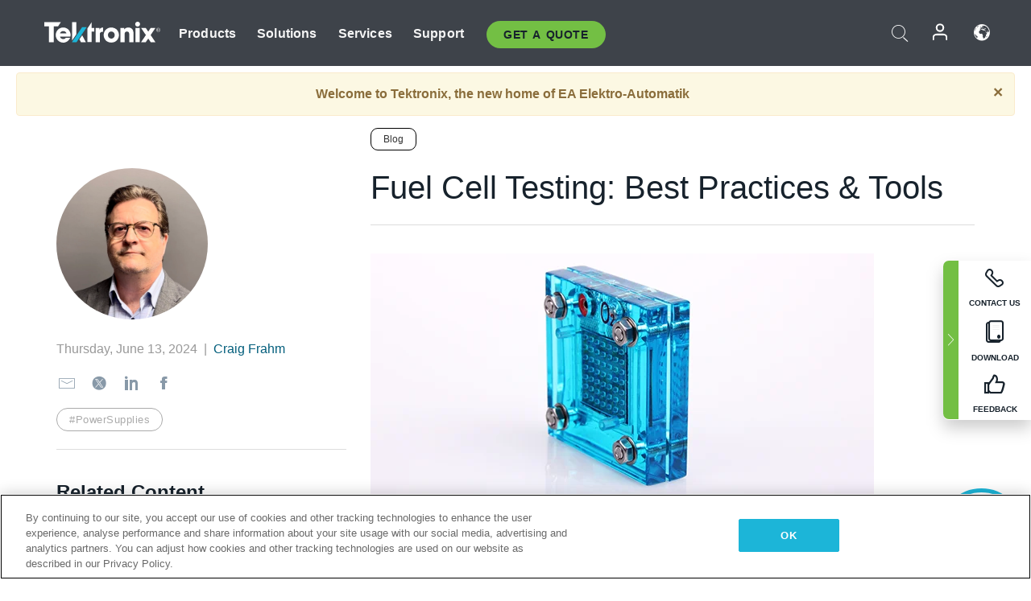

--- FILE ---
content_type: text/html; charset=utf-8
request_url: https://www.tek.com/en/blog/efficiently-and-easily-test-fuel-cells?ea-re=true
body_size: 20433
content:



<!DOCTYPE html>
<html lang="en">
<head itemscope itemtype="http://schema.org/WebSite">
    <meta charset="utf-8">
    <meta http-equiv="X-UA-Compatible" content="IE=edge">
    <meta name="viewport" content="width=device-width" />
    <meta http-equiv="content-language" content="en">

        <!--Critical CSS Styles-->
        
        <!--CSS Styles-->
        <link rel="stylesheet" id="tek-main-css" href="/patternlab/css/tek.css?v-2025.12.23.1" as="style" data-version="2025.12.23.1">
        <noscript id="tek-main-css-noscript"><link rel="stylesheet" href="/patternlab/css/tek.css?v-2025.12.23.1"></noscript>


    <style type="text/css" data-source="global">
        @media screen and (max-width: 575px){
.blog-tabs.full img{
width: 50%;
    margin: 0 auto;
display: block;
}
.header-image__none
{
margin-bottom: 0;
}
.blog-tabs
{
padding-top: 0;
}
}
    </style>
    <style type="text/css" data-source="localized">
            
    </style>

    <style>
.bundle-card{
overflow: visible;
}
.oem-hide{display:none !important;}
.bundle-card .bundle-price {
font-size:1.425rem!important;
}
@media screen and (min-width: 992px) and (max-width: 1279px){
.bundle-card .bundle-price {
font-size:1.1rem!important;
}
}
.new-nav-item::before {
    color: #73bf44;
    display: initial;
}
:lang(en) .new-nav-item::before, :lang(en) header.header--redesign .nav--main ul li ul li a.category[href="https://my.tek.com/tektalk/"]:before
{
  content: "NEW! ";
   color: #73bf44;
    display: initial;
}
:lang(ja) .new-nav-item::before {
    content: "新着 ";
}
:lang(zh-CN) .new-nav-item::before {
    content: "新的 ";
}
:lang(de-DE) .new-nav-item::before {
    content: "Neu ";
}
:lang(fr-FR) .new-nav-item::before {
    content: "Nouveau "
}
:lang(zh-TW) .new-nav-item::before {
    content: "新的 ";
}
@media screen and (min-width: 992px) {
:lang(fr-FR) .new-nav-item::before {left: -45px;}
  .new-nav-item::before {
    position: absolute;
    left: -20px;
  }
}
.tek-accordion-content {display:none;}
div#drift-frame-controller{z-index:214748364!important;}
@media only screen and (max-width:425px){#onetrust-banner-sdk.otFlat{max-height:25%!important}#onetrust-banner-sdk #onetrust-policy{margin-left:0;margin-top:10px!important}#onetrust-banner-sdk .ot-sdk-columns{width:48%!important;float:left;box-sizing:border-box;padding:0;display:initial;margin-right:2%}#onetrust-consent-sdk #onetrust-button-group button:first-child{margin-top:40px!important}#onetrust-banner-sdk #onetrust-close-btn-container{top:0!important}#onetrust-banner-sdk #onetrust-banner-sdk.ot-close-btn-link,#onetrust-banner-sdk.ot-close-btn-link{padding-top:0!important}}
@media screen and (max-width: 767px){
footer.footer.footer-redesign .footer-connect .social-media-container a {font-size:2rem;}
}
@media screen and (max-width: 300px){
footer.footer.footer-redesign .footer-connect .social-media-container a {font-size:1rem;}
}
/* Slick */
.slider-wrap .slider.slick-slider .banner {display:none;}
.slider-wrap .slider.slick-slider .banner:first-child {display:block;}
.slider-wrap .slider.slick-slider.slick-initialized .banner {display:block;}
/* Documents */
main.main .main-content img.lazy {
max-height: 285px;
min-height: 285px;
}
main.main .main-content #sidebar-wrapper img.lazy,
main.main .main-content img.lazy.loaded,
main.main .main-content .chap-nav img.lazy {
max-height: inherit;
min-height: inherit;
}
main.main .main-content:after,
main.main .main-content #wrapper:after {
    clear: both;
    content: "";
    display: table;
}
@media screen and (min-width: 577px){
  main.main .doc__img {margin: 20px 15px 0px 45px;}
}
/* Slick */
.slider.js-slider-dots img.lazy.loaded,
.main-content img.lazy.loaded {
    max-height: initial;
}
/* MSDM */
div[data-form-block-id="249c9904-bdc6-ee11-9078-6045bd058aac"] {
  visibility: hidden;
  max-height: 1px;
  max-width: 1px;
  overflow: hidden;
}
</style>
    <!--END CSS tyles-->

        <script type="text/javascript" src="/static/js/vendor/jquery-3.5.1.min.js"></script>
<script>
window.dataLayer = window.dataLayer || [];
</script>

<!-- Optimizely -->
<script async src="/api/optimizelyjs/6238166017900544.js"></script>
<!-- End Optimizely -->

<!-- Google Tag Manager -->
<script>(function(w,d,s,l,i){w[l]=w[l]||[];w[l].push({'gtm.start':
new Date().getTime(),event:'gtm.js'});var f=d.getElementsByTagName(s)[0],
j=d.createElement(s),dl=l!='dataLayer'?'&l='+l:'';j.async=true;j.src=
'https://www.googletagmanager.com/gtm.js?id='+i+dl;f.parentNode.insertBefore(j,f);
})(window,document,'script','dataLayer','GTM-77N6');</script>
<!-- End Google Tag Manager -->

    <title itemprop="name">Fuel Cell Testing: Best Practices &amp; Tools | Tektronix</title>
    <meta name="keywords" content="Fuel Cell Testing: Best Practices &amp; Tools, , EA-PSB Bidirectional Power Supplies" />
    <meta name="description" content="Master hydrogen fuel cell testing. Our guide covers the best practices, tools, and techniques for reliable fuel cell testing to ensure your design’s peak performance" />

<!--Open Graph Tags-->





<!--Canonical and Alternate URLs-->
<link rel="canonical" href="https://www.tek.com/en/blog/efficiently-and-easily-test-fuel-cells" itemprop="url" />



<!--Developer site considerations-->

        <link rel="alternate" hreflang="en" href="https://www.tek.com/en/blog/efficiently-and-easily-test-fuel-cells" />
        <link rel="alternate" hreflang="x-default" href="https://www.tek.com/en/blog/efficiently-and-easily-test-fuel-cells" />
        <link rel="alternate" hreflang="ja-jp" href="https://www.tek.com/ja/blog/efficiently-and-easily-test-fuel-cells" />
        <link rel="alternate" hreflang="de-de" href="https://www.tek.com/de/blog/efficiently-and-easily-test-fuel-cells" />
        <link rel="alternate" hreflang="ru-ru" href="https://www.tek.com/ru/blog/efficiently-and-easily-test-fuel-cells" />
        <link rel="alternate" hreflang="fr-fr" href="https://www.tek.com/fr/blog/efficiently-and-easily-test-fuel-cells" />
        <link rel="alternate" hreflang="zh-cn" href="https://www.tek.com.cn/blog/efficiently-and-easily-test-fuel-cells" />
        <link rel="alternate" hreflang="zh-tw" href="https://www.tek.com/tw/blog/efficiently-and-easily-test-fuel-cells" />
        <link rel="alternate" hreflang="ko-kr" href="https://www.tek.com/ko/blog/efficiently-and-easily-test-fuel-cells" />
        <link rel="alternate" hreflang="vi-vn" href="https://www.tek.com/vn/blog/efficiently-and-easily-test-fuel-cells" />
    


<meta property="og:title" content="Fuel Cell Testing: Best Practices &amp; Tools">
<meta property="og:image" content="https://www.tek.com/-/media/images/blog/efficiently-and-easily-test-fuel-cells/blog-efficiently-and-easily-test-fuel-cells.jpg">
<meta property="og:description" content="Master hydrogen fuel cell testing. Our guide covers the best practices, tools, and techniques for reliable fuel cell testing to ensure your design’s peak performance">
<meta property="og:url" content="https://www.tek.com/en/blog/efficiently-and-easily-test-fuel-cells">
<meta name="twitter:text:title" content="Fuel Cell Testing: Best Practices &amp; Tools">
<meta name="twitter:title" content="Fuel Cell Testing: Best Practices &amp; Tools">
<meta name="twitter:card" content="summary_large_image">
<meta name="twitter:image" content="https://www.tek.com/-/media/images/blog/efficiently-and-easily-test-fuel-cells/blog-efficiently-and-easily-test-fuel-cells.jpg">
<meta name="twitter:image:alt" content="blog-efficiently-and-easily-test-fuel-cells">
<meta name="twitter:description" content="Master hydrogen fuel cell testing. Our guide covers the best practices, tools, and techniques for reliable fuel cell testing to ensure your design’s peak performance">

    

    <script type="text/plain" class="optanon-category-C0002">
        if(document.cookie.indexOf('SC_TRACKING_CONSENT') == -1)
        {
            fetch("/api/trackingconsent/giveconsent", {method: "GET", credentials: 'include'});
        }
    </script>
</head>
<body class="" data-channel="sales" sc-item-id="{A9824224-C9D1-4C08-941E-C3CAF30702FB}" data-user-email="" data-user-name="" data-cf-country="US">
<!-- Google Tag Manager (noscript) -->
<noscript><iframe src="https://www.googletagmanager.com/ns.html?id=GTM-77N6"
height="0" width="0" style="display:none;visibility:hidden"></iframe></noscript>
<!-- End Google Tag Manager (noscript) -->

    <header class="header header--redesign tek-contact">
    <div class="header__top-mobile">
        <div class="header__btn">
    <div class="block--phone">
        <div class="buyquote-phone icon-phone"><a class="buy-contact-number"></a></div>
    </div>
    <div id="btn-search" class="btn--search">
        <span class="sr-only">Toggle Search</span>
        <span class="icon-search"></span>
    </div>
        <div class="btn--lang">
            <a class="icon-earth header-right__item"><span class="region-text"></span></a>

            <div id="lang-selector-nav" class="lang-selector-bar lang-selector-redesign">
                <div class="lang-selector-bar__header">
                    <div class="header-text">Current Language</div>
                    <div class="header-right__item"><span class="btn-close">×</span></div>
                    <div class="region-text">English</div>
                </div>
                <p class="lang-selector-bar__message">Select a language:</p>
                <nav class="lang-selector-bar__lang-menu">
                    <ul>
                                <li><a href="https://www.tek.com/en/blog/efficiently-and-easily-test-fuel-cells">English</a></li>
                                <li><a href="https://www.tek.com/fr/blog/efficiently-and-easily-test-fuel-cells">FRAN&#199;AIS</a></li>
                                <li><a href="https://www.tek.com/de/blog/efficiently-and-easily-test-fuel-cells">DEUTSCH</a></li>
                                <li><a href="https://www.tek.com/vn/blog/efficiently-and-easily-test-fuel-cells">Việt Nam</a></li>
                                <li><a href="https://www.tek.com.cn/blog/efficiently-and-easily-test-fuel-cells">简体中文</a></li>
                                <li><a href="https://www.tek.com/ja/blog/efficiently-and-easily-test-fuel-cells">日本語</a></li>
                                <li><a href="https://www.tek.com/ko/blog/efficiently-and-easily-test-fuel-cells">한국어</a></li>
                                <li><a href="https://www.tek.com/tw/blog/efficiently-and-easily-test-fuel-cells">繁體中文</a></li>
                    </ul>
                </nav>

            </div>
        </div>
    <div id="btn-menu" class="btn--menu">
        <span class="sr-only">Toggle Menu</span>
        <span class="icon-menu"></span>
    </div>
</div><div class="search-block-form">
    
<div class="page-quick-search">
<form action="/api/searchbar/search" method="post"><input name="__RequestVerificationToken" type="hidden" value="kvSehorb0Kgntn50H8ZrE_D7LejnRQAy2B1QGpfU8qpkrpylEePvG5e6ujjEh9IBC-CSp0LEQzvpcMXNtidnlNWNE9IwIY-tHGTi4CAk4301" /><input id="uid" name="uid" type="hidden" value="3a19fe33-3be4-4a73-89c6-909fddd181d4" />        <div class="form-item">
            <input autocomplete="off" class="form-search form-search-input search-input-5c84840b76d64fd6b7ba01a2e7adf360" id="5c84840b76d64fd6b7ba01a2e7adf360" name="SearchText" placeholder="Search" type="text" value="" />
        </div>
        <div class="form-actions">
            <input type="submit" autocomplete="off" id="edit-submit" value="Search" class="button form-submit search-button-5c84840b76d64fd6b7ba01a2e7adf360" />
        </div>
</form>
    <div class="search-quick-container" id="search-container-result-5c84840b76d64fd6b7ba01a2e7adf360" style="display: none;">
        <div class="helper-container">
            <div class="close-container"><span class="btn-close" data-search-id="5c84840b76d64fd6b7ba01a2e7adf360">x</span></div>
            <div class="mobile-tabs">
                <div class="tabs-container">
                    <div data-tab-id="prod-tab" data-search-id="5c84840b76d64fd6b7ba01a2e7adf360" class="tab active product-tab-products-content"></div>
                    <div data-tab-id="doc-tab" data-search-id="5c84840b76d64fd6b7ba01a2e7adf360" class="tab product-tab-docs-content"></div>
                </div>
            </div>
            <div class="row padding-20 content-row">
                <div data-tab-content-id="prod-tab" class="col-md-6 col-xs-12 tab-content active prod-tab-content">
                    <div class="products-content">
                    </div>
                </div>
                <div data-tab-content-id="doc-tab" class="col-md-6 col-xs-12 tab-content inactive docs-tab-content">
                    <div class="docs-content">
                    </div>
                </div>
            </div>
            <div class="no-results-link">To find technical documents by model, try our <a href="/en/product-support">Product Support Center</a></div>
            <div class="center mr-show-it-all go-to-all-results"><a href="/en/search">Show all results →</a></div>
        </div>
    </div>
</div>
</div>
<div class="header__logo">
    <div class="block">
        <a href="/en/">
            <picture><img src="/patternlab/images/transparent-pixel.png" class="main-logo lazy" alt="logo" data-src="/-/media/project/tek/images/logos/logo.svg?iar=0"></picture>
        </a>
        <a href="/en/">
            <picture><img src="/patternlab/images/transparent-pixel.png" class="second-logo lazy" alt="mobile_logo" data-src="/-/media/project/tek/images/logos/mobile_logo.svg?iar=0"></picture>
        </a>
    </div>
</div>
    </div>
    <div class="header__menu">
        <div class="header-left">
            

<nav class="nav--main">
    <ul>
                    <li>


                <a class="parent-item" href="/en/">Products</a>

                <div class="sub-menu">
                    <div class="container w--dynamic">

                        <div class="row">

                                <div class="col-xs-12 col-md-4 menu-col">
                                    <ul>

                                            <li>
<a class="category" href="/en/products/oscilloscopes-and-probes">Oscilloscopes and Probes</a>                                            </li>
                                                <li>
                                                    <ul>

                                                                        <li>
                                                                            <a href="/en/products/oscilloscopes">Oscilloscopes</a>
                                                                        </li>
                                                                        <li>
                                                                            <a href="/en/products/oscilloscopes/high-speed-digitizers">High Speed Digitizers</a>
                                                                        </li>
                                                                        <li>
                                                                            <a href="/en/products/oscilloscopes/oscilloscope-probes">Oscilloscope Probes</a>
                                                                        </li>
                                                    </ul>
                                                </li>
                                            <li>
<a class="m-t-lg-29 category" href="/en/products/software">Software</a>                                            </li>
                                                <li>
                                                    <ul>

                                                                        <li>
                                                                            <a href="/en/products/software?category=bench-software">Bench Software</a>
                                                                        </li>
                                                                        <li>
                                                                            <a href="/en/products/software?category=data-analysis">Data Analysis</a>
                                                                        </li>
                                                                        <li>
                                                                            <a href="/en/solutions/application/test-automation">Test Automation</a>
                                                                        </li>
                                                    </ul>
                                                </li>
                                            <li>
<a class="m-t-lg-29 category" href="/en/products/analyzers">Analyzers</a>                                            </li>
                                                <li>
                                                    <ul>

                                                                        <li>
                                                                            <a href="/en/products/spectrum-analyzers">Spectrum Analyzers</a>
                                                                        </li>
                                                                        <li>
                                                                            <a href="/en/products/keithley/4200a-scs-parameter-analyzer">Parameter Analyzers</a>
                                                                        </li>
                                                                        <li>
                                                                            <a href="/en/products/coherent-optical-products">Optical Modulation Analyzers</a>
                                                                        </li>
                                                                        <li>
                                                                            <a href="/en/products/frequency-counters">Frequency Counters</a>
                                                                        </li>
                                                    </ul>
                                                </li>
                                                                            </ul>
                                </div>
                                <div class="col-xs-12 col-md-4 menu-col">
                                    <ul>

                                            <li>
<a class="category" href="/en/products/signal-generators">Signal Generators</a>                                            </li>
                                                <li>
                                                    <ul>

                                                                        <li>
                                                                            <a href="/en/products/signal-generators/arbitrary-function-generator">Arbitrary Function Generators</a>
                                                                        </li>
                                                                        <li>
                                                                            <a href="/en/products/arbitrary-waveform-generators">Arbitrary Waveform Generators</a>
                                                                        </li>
                                                    </ul>
                                                </li>
                                            <li>
<a class="m-t-lg-29 category" href="/en/products/sources-and-supplies">Sources and Supplies</a>                                            </li>
                                                <li>
                                                    <ul>

                                                                        <li>
                                                                            <a href="/en/products/keithley/source-measure-units">Source Measure Units</a>
                                                                        </li>
                                                                        <li>
                                                                            <a href="/en/products/dc-power-supplies">DC Power Supplies</a>
                                                                        </li>
                                                                        <li>
                                                                            <a href="/en/products/dc-electronic-loads">DC Electronic Loads</a>
                                                                        </li>
                                                                        <li>
                                                                            <a href="/en/products/ea/bidirectional-power-supplies">DC Bidirectional Supplies</a>
                                                                        </li>
                                                                        <li>
                                                                            <a href="/en/products/battery-test-and-simulation">Battery Test &amp; Simulation</a>
                                                                        </li>
                                                    </ul>
                                                </li>
                                            <li>
<a class="m-t-lg-29 category" href="/en/products/meters">Meters</a>                                            </li>
                                                <li>
                                                    <ul>

                                                                        <li>
                                                                            <a href="/en/products/keithley/benchtop-digital-multimeter">Digital Multimeters</a>
                                                                        </li>
                                                                        <li>
                                                                            <a href="/en/products/keithley/data-acquisition-daq-systems">Data Acquisition and Switching</a>
                                                                        </li>
                                                                        <li>
                                                                            <a href="/en/products/keithley/low-level-sensitive-and-specialty-instruments">Low-level Instrument/Sensitive and Specialty Instruments</a>
                                                                        </li>
                                                    </ul>
                                                </li>
                                                                            </ul>
                                </div>
                                <div class="col-xs-12 col-md-4 menu-col">
                                    <ul>

                                            <li>
<a class="category" href="/en/products">Additional Products</a>                                            </li>
                                                <li>
                                                    <ul>

                                                                        <li>
                                                                            <a href="/en/products/reference-solutions">Reference Solutions</a>
                                                                        </li>
                                                                        <li>
                                                                            <a href="/en/products/keithley/semiconductor-testing-systems">Semiconductor Test Systems</a>
                                                                        </li>
                                                                        <li>
                                                                            <a href="/en/products/components-accessories">Components and Accessories</a>
                                                                        </li>
                                                                        <li>
                                                                            <a href="/en/buy/encore">Refurbished Test Equipment</a>
                                                                        </li>
                                                                        <li>
                                                                            <a class="nav-highlight mb-3" href="/en/tools">Product Selectors &amp; Calculators ⇨</a>
                                                                        </li>
                                                    </ul>
                                                </li>
                                            <li>
<a class="category" href="/en/products/keithley">Keithley Products</a>                                            </li>
                                            <li>
<a class="category" href="/en/products/ea">EA Elektro-Automatik Products</a>                                            </li>
                                            <li>
<a class="category" href="/en/products">All Products</a>                                            </li>
                                            <li>
<a class="category" href="/en/buy/promotions">Promotions</a>                                            </li>
                                                                            </ul>
                                </div>
                        </div>
                    </div>
                </div>
            </li>
            <li>


                <a class="parent-item" href="/en/">Solutions</a>

                <div class="sub-menu">
                    <div class="container w--dynamic">

                        <div class="row">

                                <div class="col-xs-12 col-md-3 key-trends-col menu-col">
                                    <ul>

                                            <li>
<a class="category" href="/en/solutions">Industries</a>                                            </li>
                                                <li>
                                                    <ul>

                                                                        <li>
                                                                            <a href="/en/solutions/application/research">Advanced Research</a>
                                                                        </li>
                                                                        <li>
                                                                            <a href="/en/solutions/industry/aero-def">Aerospace and Defense</a>
                                                                        </li>
                                                                        <li>
                                                                            <a href="/en/solutions/industry/automotive-test-solutions">Automotive</a>
                                                                        </li>
                                                                        <li>
                                                                            <a href="/en/education/university-labs">Education and Teaching Labs</a>
                                                                        </li>
                                                                        <li>
                                                                            <a href="/en/solutions/industry/medical-devices-and-systems">Medical Devices &amp; Systems</a>
                                                                        </li>
                                                                        <li>
                                                                            <a href="/en/solutions/industry/power-semiconductor">Power Semiconductor</a>
                                                                        </li>
                                                                        <li>
                                                                            <a href="/en/solutions/industry/renewable-energy">Renewable Energy</a>
                                                                        </li>
                                                                        <li>
                                                                            <a href="/en/solutions/industry/semiconductor-design-and-manufacturing">Semiconductor Design and Manufacturing</a>
                                                                        </li>
                                                    </ul>
                                                </li>
                                                                            </ul>
                                </div>
                                <div class="col-xs-12 col-md-9 app-ind-col menu-col">
                                    <ul>

                                            <li>
<a class="category" href="/en/solutions">Applications</a>                                            </li>
                                                <li>
                                                    <ul>

                                                                        <li>
                                                                            <a href="/en/solutions/application/3d-sensing">3D Sensing and Image Characterization</a>
                                                                        </li>
                                                                        <li>
                                                                            <a href="/en/solutions/application/emi-emc-testing">EMI/EMC Testing</a>
                                                                        </li>
                                                                        <li>
                                                                            <a href="/en/solutions/application/high-speed-serial-communication">High Speed Serial Communication</a>
                                                                        </li>
                                                                        <li>
                                                                            <a href="/en/solutions/application/material-science">Material Science and Engineering</a>
                                                                        </li>
                                                                        <li>
                                                                            
                                                                        </li>
                                                                        <li>
                                                                            <a href="/en/solutions/application/power-efficiency">Power Efficiency</a>
                                                                        </li>
                                                                        <li>
                                                                            <a href="/en/solutions/application/rf-testing">RF Testing</a>
                                                                        </li>
                                                                        <li>
                                                                            <a href="/en/solutions/application/test-automation">Test Automation</a>
                                                                        </li>
                                                                        <li>
                                                                            
                                                                        </li>
                                                    </ul>
                                                </li>
                                            <li>
<a class="m-t-lg-29 category" href="/en/solutions">All Solutions</a>                                            </li>
                                                                            </ul>
                                </div>
                        </div>
                    </div>
                </div>
            </li>
            <li>

                    <meta itemprop="serviceType" content="Services" />

                <a class="parent-item" href="/en/">Services</a>

                <div class="sub-menu">
                    <div class="container w--dynamic">

                        <div class="row">

                                <div class="col-xs-12 col-md-4 menu-col">
                                    <ul>

                                            <li>
<a class="category" href="/en/services/calibration-services">                                                    <span itemprop="name">
                                                        Calibration Services
                                                    </span>
</a>                                            </li>
                                                <li>
                                                    <ul>

                                                                        <li>
                                                                            <div>
                                                                                <span itemprop="name">
                                                                                    <a href="/en/services/calibration-services/factory-verified-calibration-services">Factory Verified Calibration</a>
                                                                                </span>
                                                                            </div>
                                                                        </li>
                                                                        <li>
                                                                            <div>
                                                                                <span itemprop="name">
                                                                                    <a href="/en/services/calibration-services/multi-brand-oem-compliant-calibration-services">Multi-Brand Compliant Calibration</a>
                                                                                </span>
                                                                            </div>
                                                                        </li>
                                                                        <li>
                                                                            <div>
                                                                                <span itemprop="name">
                                                                                    <a href="/en/services/calibration-services/quality">Quality and Accreditation</a>
                                                                                </span>
                                                                            </div>
                                                                        </li>
                                                                        <li>
                                                                            <div>
                                                                                <span itemprop="name">
                                                                                    <a href="/en/services/calibration-services/calibration-capabilities">Calibration Capabilities</a>
                                                                                </span>
                                                                            </div>
                                                                        </li>
                                                                        <li>
                                                                            <div>
                                                                                <span itemprop="name">
                                                                                    <a href="/en/services/calibration-services/locations">Locations</a>
                                                                                </span>
                                                                            </div>
                                                                        </li>
                                                                        <li>
                                                                            <div>
                                                                                <span itemprop="name">
                                                                                    <a href="/en/services/calibration-services/calibration-services-levels">Service Levels</a>
                                                                                </span>
                                                                            </div>
                                                                        </li>
                                                                        <li>
                                                                            <div>
                                                                                <span itemprop="name">
                                                                                    <a href="/en/services/test-equipment-repair/rma-status-search">Factory Calibration Status Tracking</a>
                                                                                </span>
                                                                            </div>
                                                                        </li>
                                                                        <li>
                                                                            <div>
                                                                                <span itemprop="name">
                                                                                    <a class="nav-highlight" href="/en/services/multi-brand-quote-request">Multi-Brand Service Request ⇨</a>
                                                                                </span>
                                                                            </div>
                                                                        </li>
                                                                        <li>
                                                                            <div>
                                                                                <span itemprop="name">
                                                                                    <a class="nav-highlight" href="/en/services/select-factory-service-request">Factory Service Request ⇨</a>
                                                                                </span>
                                                                            </div>
                                                                        </li>
                                                    </ul>
                                                </li>
                                            <li>
<a class="m-t-lg-29 category" href="/en/services/asset-management">                                                    <span itemprop="name">
                                                        Asset Management Services
                                                    </span>
</a>                                            </li>
                                                <li>
                                                    <ul>

                                                                        <li>
                                                                            <div>
                                                                                <span itemprop="name">
                                                                                    <a href="/en/services/asset-management/calweb">CalWeb</a>
                                                                                </span>
                                                                            </div>
                                                                        </li>
                                                                        <li>
                                                                            <div>
                                                                                <span itemprop="name">
                                                                                    <a href="/en/services/asset-management/managed-services">Field Service Managed Calibration</a>
                                                                                </span>
                                                                            </div>
                                                                        </li>
                                                    </ul>
                                                </li>
                                                                            </ul>
                                </div>
                                <div class="col-xs-12 col-md-4 menu-col">
                                    <ul>

                                            <li>
<a class="category" href="/en/services/test-equipment-repair">                                                    <span itemprop="name">
                                                        Repair Services
                                                    </span>
</a>                                            </li>
                                                <li>
                                                    <ul>

                                                                        <li>
                                                                            <div>
                                                                                <span itemprop="name">
                                                                                    <a href="/en/services/select-factory-service-request">Factory Service Request</a>
                                                                                </span>
                                                                            </div>
                                                                        </li>
                                                                        <li>
                                                                            <div>
                                                                                <span itemprop="name">
                                                                                    <a href="/en/services/test-equipment-repair/rma-status-search">Factory Repair Status Tracking</a>
                                                                                </span>
                                                                            </div>
                                                                        </li>
                                                                        <li>
                                                                            <div>
                                                                                <span itemprop="name">
                                                                                    <a href="/webform/request-tektronix-parts-information">Parts</a>
                                                                                </span>
                                                                            </div>
                                                                        </li>
                                                                        <li>
                                                                            <div>
                                                                                <span itemprop="name">
                                                                                    <a href="/en/services/test-equipment-repair/warranty-status-search">Warranty Status</a>
                                                                                </span>
                                                                            </div>
                                                                        </li>
                                                    </ul>
                                                </li>
                                            <li>
<a class="m-t-lg-29 category" href="/en/services/testing-services">                                                    <span itemprop="name">
                                                        Testing Services
                                                    </span>
</a>                                            </li>
                                                <li>
                                                    <ul>

                                                                        <li>
                                                                            <div>
                                                                                <span itemprop="name">
                                                                                    <a href="/en/services/testing-services/environmental-testing-services">Environmental Testing</a>
                                                                                </span>
                                                                            </div>
                                                                        </li>
                                                                        <li>
                                                                            <div>
                                                                                <span itemprop="name">
                                                                                    <a href="/en/services/testing-services/halt-testing-and-hass-testing-services">HALT &amp; HASS Testing</a>
                                                                                </span>
                                                                            </div>
                                                                        </li>
                                                                        <li>
                                                                            <div>
                                                                                <span itemprop="name">
                                                                                    <a href="/en/services/testing-services/nema-compliance-testing">NEMA Compliance Testing</a>
                                                                                </span>
                                                                            </div>
                                                                        </li>
                                                                        <li>
                                                                            <div>
                                                                                <span itemprop="name">
                                                                                    <a href="/en/services/testing-services/package-testing-services">Package Testing</a>
                                                                                </span>
                                                                            </div>
                                                                        </li>
                                                                        <li>
                                                                            <div>
                                                                                <span itemprop="name">
                                                                                    <a href="/en/services/testing-services/vibration-testing-services">Shock-Vibration Testing</a>
                                                                                </span>
                                                                            </div>
                                                                        </li>
                                                    </ul>
                                                </li>
                                                                            </ul>
                                </div>
                                <div class="col-xs-12 col-md-4 menu-col">
                                    <ul>

                                            <li>
<a class="category" href="/en/services/ea-factory-service">EA Elektro-Automatik Service</a>                                            </li>
                                            <li>
<a class="category" href="/en/component-solutions">Tektronix Component Solutions</a>                                            </li>
                                            <li>
<a class="category" href="/en/services/factory-service-plans">Factory Service Plans</a>                                            </li>
                                            <li>
<a class="category" href="/en/services">All Services</a>                                            </li>
                                                                            </ul>
                                </div>
                        </div>
                    </div>
                </div>
            </li>
            <li>


                <a class="parent-item" href="/en/">Support</a>

                <div class="sub-menu">
                    <div class="container w--dynamic">

                        <div class="row">

                                <div class="col-xs-12 col-md-4 menu-col">
                                    <ul>

                                            <li>
<a class="category" href="/en/ownerresources">Products</a>                                            </li>
                                                <li>
                                                    <ul>

                                                                        <li>
                                                                            <a href="/en/support/datasheets-manuals-software-downloads">Datasheets &amp; Manuals</a>
                                                                        </li>
                                                                        <li>
                                                                            <a href="/en/order-status-search">Order Status</a>
                                                                        </li>
                                                                        <li>
                                                                            <a href="/en/product-registration">Product Registration</a>
                                                                        </li>
                                                                        <li>
                                                                            <a href="/en/services/test-equipment-repair/warranty-status-search"> Warranty Status</a>
                                                                        </li>
                                                                        <li>
                                                                            <a href="/en/buy/request-parts-information">Parts</a>
                                                                        </li>
                                                    </ul>
                                                </li>
                                            <li>
<a class="m-t-lg-29 category" href="/en/products/software">Software</a>                                            </li>
                                                <li>
                                                    <ul>

                                                                        <li>
                                                                            <a href="/en/support/datasheets-manuals-software-downloads">Software Downloads</a>
                                                                        </li>
                                                                        <li>
                                                                            <a href="/en/support/products/product-license"> TekAMS (Software License Management)</a>
                                                                        </li>
                                                    </ul>
                                                </li>
                                            <li>
<a class="m-t-lg-29 category" href="/en/support/resource-center">Resources</a>                                            </li>
                                                <li>
                                                    <ul>

                                                                        <li>
                                                                            <a href="/en/support/ea">EA Elektro-Automatik Support</a>
                                                                        </li>
                                                                        <li>
                                                                            <a href="/en/support/faqs">FAQs</a>
                                                                        </li>
                                                                        <li>
                                                                            <a href="/en/support">Support Center</a>
                                                                        </li>
                                                                        <li>
                                                                            <a href="https://my.tek.com/en/support/create-new-support-case/">Technical Support</a>
                                                                        </li>
                                                    </ul>
                                                </li>
                                                                            </ul>
                                </div>
                                <div class="col-xs-12 col-md-4 menu-col">
                                    <ul>

                                            <li>
<a class="category" href="/en/buy">How &amp; Where to Buy</a>                                            </li>
                                                <li>
                                                    <ul>

                                                                        <li>
                                                                            <a href="/en/contact-tek">Contact Us</a>
                                                                        </li>
                                                                        <li>
                                                                            <a href="/en/buy/partner-locator">Distributor Locator</a>
                                                                        </li>
                                                                        <li>
                                                                            <a href="/en/buy/gsa-multiple-award-schedule-pricelist">GSA Program</a>
                                                                        </li>
                                                                        <li>
                                                                            <a href="/en/buy/promotions">Promotions</a>
                                                                        </li>
                                                    </ul>
                                                </li>
                                            <li>
<a class="m-t-lg-29 category" href="/en/about-us/integrity-and-compliance-program">Compliance</a>                                            </li>
                                                <li>
                                                    <ul>

                                                                        <li>
                                                                            <a href="/en/support/export-codes">Export Codes</a>
                                                                        </li>
                                                                        <li>
                                                                            <a href="/en/about-us/integrity-and-compliance-program">Integrity and Compliance</a>
                                                                        </li>
                                                                        <li>
                                                                            <a href="/en/services/recycle">Product Recycling (Europe Only)</a>
                                                                        </li>
                                                                        <li>
                                                                            <a href="/en/support/product-security">Product Security</a>
                                                                        </li>
                                                                        <li>
                                                                            <a href="/en/services/customer-quality-assurance">Quality Assurance</a>
                                                                        </li>
                                                                        <li>
                                                                            <a href="/en/services/safety">Safety Recall</a>
                                                                        </li>
                                                                        <li>
                                                                            <a href="/en/documents/service/traceability-map-beaverton-pdf">Traceability</a>
                                                                        </li>
                                                    </ul>
                                                </li>
                                                                            </ul>
                                </div>
                                <div class="col-xs-12 col-md-4 menu-col">
                                    <ul>

                                            <li>
<a class="category" href="/en/about-us">Company</a>                                            </li>
                                                <li>
                                                    <ul>

                                                                        <li>
                                                                            <a href="/en/about-us">About Us</a>
                                                                        </li>
                                                                        <li>
                                                                            <a href="/en/blog?lang=en&amp;category=blogs">Blogs</a>
                                                                        </li>
                                                                        <li>
                                                                            <a href="/en/stories">Customer Stories</a>
                                                                        </li>
                                                                        <li>
                                                                            <a href="/en/events">Events</a>
                                                                        </li>
                                                                        <li>
                                                                            <a href="/en/newsroom">Newsroom</a>
                                                                        </li>
                                                    </ul>
                                                </li>
                                            <li>
<a class="m-t-lg-29 category" href="/en/buy/partners">Partner Portal</a>                                            </li>
                                            <li>
<a class="m-t-lg-29 category" href="https://my.tek.com/en/tektalk/?_gl=1%2Ago2ulq%2A_gcl_aw%2AR0NMLjE3MTkzNDUxNDEuQ2p3S0NBancxZW16QmhCOEVpd0FId1paeGJQdzltVFJROGZqSXJhNUFhN2h6eEZmRDBIXzNUMHNUdkhBZTEzak42Q0JWbHY3aDczLUZob0NhdWNRQXZEX0J3RQ..%2A_gcl_au%2AMTkxNDIxMTgzOC4xNzE5MzQ1MTM4LjE1NTYyMzIxOTMuMTcyMDczMjUyMy4xNzIwNzMyNTIy%2A_ga%2AMTMzODM0MTkyMy4xNzE5MzQ1MTM4%2A_ga_1HMYS1JH9M%2AMTcyMjQ1NTUwNy42Mi4xLjE3MjI0NTYzODMuMjIuMC4w">TekTalk User Community</a>                                            </li>
                                                                            </ul>
                                </div>
                        </div>
                    </div>
                </div>
            </li>
        <li>
                <div class="header-left__item block-buyquote">
        <nav class="nav--buy-quote">
            <ul>
                <li>
                        <a href="#" class="btn btn--green btn--small btn-quote parent-item">Get A Quote </a>
                    <div class="buy-quote sub-menu">
                        <div class="container">
                            <div class="row" style="justify-content: center;">
                                    <div class="thumbnails-wrap">
<a class="icon-top icon-scope" href="/en/buy/tekstore/quote">GET PRODUCT QUOTE</a><a class="icon-top icon-repair-service" href="/en/request-service-quote-or-info">GET SERVICE QUOTE</a><a class="icon-top icon-contact-card-2021" title="Contact Sales" href="/en/buy/request-sales-contact">CONTACT SALES</a>                                    </div>
                            </div>
                        </div>
                    </div>
                </li>
            </ul>
        </nav>
    </div>

        </li>
    </ul>
</nav>

        </div>
        <div class="region--header_menu_right">
            <div class="header-right">
                

<div class="block--phone header-right__item">
    <div class="buyquote-phone">
        <a class="buy-contact-number"></a>
    </div>
</div>
<div class="search-block-form header-right__item">
    <div class="btn--search parent-item">
        <span class="sr-only">Toggle Search</span>
        <span class="icon-search"></span>
    </div>
    <div class="header-search-form">
        
<div class="page-quick-search">
<form action="/api/searchbar/search" method="post"><input name="__RequestVerificationToken" type="hidden" value="JaboVU69qck0e48sLnuAyG4D77yb6gd3mFd3owCeGUKNiXtPdaMibGE8Pd6O0xAsP2YEMtqPgWuBjbsZ-u28xAnYSLKSHbLUcWwZ3D-p30U1" /><input id="uid" name="uid" type="hidden" value="71bfc03b-1d9f-4562-80ac-b7823113cd61" />        <div class="form-item">
            <input autocomplete="off" class="form-search form-search-input search-input-f27765ff55df48128932ef482889cf96" id="f27765ff55df48128932ef482889cf96" name="SearchText" placeholder="Search" type="text" value="" />
        </div>
        <div class="form-actions">
            <input type="submit" autocomplete="off" id="edit-submit" value="Search" class="button form-submit search-button-f27765ff55df48128932ef482889cf96" />
        </div>
</form>
    <div class="search-quick-container" id="search-container-result-f27765ff55df48128932ef482889cf96" style="display: none;">
        <div class="helper-container">
            <div class="close-container"><span class="btn-close" data-search-id="f27765ff55df48128932ef482889cf96">x</span></div>
            <div class="mobile-tabs">
                <div class="tabs-container">
                    <div data-tab-id="prod-tab" data-search-id="f27765ff55df48128932ef482889cf96" class="tab active product-tab-products-content"></div>
                    <div data-tab-id="doc-tab" data-search-id="f27765ff55df48128932ef482889cf96" class="tab product-tab-docs-content"></div>
                </div>
            </div>
            <div class="row padding-20 content-row">
                <div data-tab-content-id="prod-tab" class="col-md-6 col-xs-12 tab-content active prod-tab-content">
                    <div class="products-content">
                    </div>
                </div>
                <div data-tab-content-id="doc-tab" class="col-md-6 col-xs-12 tab-content inactive docs-tab-content">
                    <div class="docs-content">
                    </div>
                </div>
            </div>
            <div class="no-results-link">To find technical documents by model, try our <a href="/en/product-support">Product Support Center</a></div>
            <div class="center mr-show-it-all go-to-all-results"><a href="/en/search">Show all results →</a></div>
        </div>
    </div>
</div>
    </div>
</div><nav class="header-right__item nav--account">
    <ul>
            <li class="nav--account__login">
                <form action="/identity/externallogin?authenticationType=AzureB2C&amp;ReturnUrl=%2fidentity%2fexternallogincallback%3fReturnUrl%3d%252fen%252fblog%252fefficiently-and-easily-test-fuel-cells%26sc_site%3dus%26authenticationSource%3dDefault&amp;sc_site=us" method="post">    <button type="submit" class="login-link">Login</button>
</form>
            </li>
    </ul>
</nav><a class="icon-earth header-right__item"><span class="region-text"></span></a>

<div id="lang-selector-nav" class="lang-selector-bar lang-selector-redesign">
    <div class="lang-selector-bar__header">
        <div class="header-text">Current Language</div>
        <div class="header-right__item"><span class="btn-close">×</span></div>
        <div class="region-text">English</div>
    </div>
    <p class="lang-selector-bar__message">Select a language:</p>
    <nav class="lang-selector-bar__lang-menu">
        <ul>
                    <li><a href="https://www.tek.com/en/blog/efficiently-and-easily-test-fuel-cells">English</a></li>
                    <li><a href="https://www.tek.com/fr/blog/efficiently-and-easily-test-fuel-cells">FRAN&#199;AIS</a></li>
                    <li><a href="https://www.tek.com/de/blog/efficiently-and-easily-test-fuel-cells">DEUTSCH</a></li>
                    <li><a href="https://www.tek.com/vn/blog/efficiently-and-easily-test-fuel-cells">Việt Nam</a></li>
                    <li><a href="https://www.tek.com.cn/blog/efficiently-and-easily-test-fuel-cells">简体中文</a></li>
                    <li><a href="https://www.tek.com/ja/blog/efficiently-and-easily-test-fuel-cells">日本語</a></li>
                    <li><a href="https://www.tek.com/ko/blog/efficiently-and-easily-test-fuel-cells">한국어</a></li>
                    <li><a href="https://www.tek.com/tw/blog/efficiently-and-easily-test-fuel-cells">繁體中文</a></li>
        </ul>
    </nav>

</div>

            </div>
        </div>
    </div>
</header>

    <main role="main" class="main page__content global-components-init ">
        
        

<div class="flyout-redesign sticky-btn-group">
    <div class="sticky-btn-left sticky-btn-toggle open">
        <div class="hidden-xs hidden-sm">
            <div class="icon icon-chevron-right"></div>
        </div>
    </div>
    <div class="sticky-btn-right">
        

    <div class="sticky-btn">
        <div class="icon icon-phone-bold">
            <p>Contact us</p>
        </div>
        <div class="callout clearfix">
            <div class="callout__close icon-chevron-right"></div>
            <div class="scroll-xs">
                <div class="callout__content">
                    <div class="col">
                            <div>
                                <div class="flex-icon-wrapper">
                                    <p>
                                        <a class="btn" href="https://www.tek.com/en/request-service-quote-or-info" style="color:#fff">Request Services Quote </a><br>
                                        <a class="btn" href="https://www.tek.com/en/services/repair/request-parts-information" style="color:#fff">Parts Ordering</a><br>
                                        <a class="btn" href="https://www.tek.com/en/request-sales-contact" style="color:#fff">Request Sales Contact</a><br>
                                        <a class="btn" href="https://www.tek.com/en/support/contact-technical-support" style="color:#fff">Request Technical Support</a><br>
                                        <span class="chat-container hidden">
                                            <a class="open-chat hidden">Need help on product selection? Chat with Sales  </a>
Available 6:00 AM – 5:00 PM <span>PST</span>
                                        </span>
                                    </p>
                                    





                                </div>
                            </div>
                    </div>


                        <div id="refresh-callout-call" class="col">

                            <a href="" class="call icon-communication">
                                <div class="callout__content-title">Call</div>
                                <p class="description__phone">Call us at</p>
                            </a>


                                    <p class="description">Available 6:00 AM – 5:00 PM (PST) Business Days</p>

                            <p></p>
                        </div>
                    <div id="refresh-callout-contact" class="col">
                        <a href="/en/contact-us" class=" icon-question">
                            <div class="callout__content-title">Contact US</div>
                            <p class="description">Contact us with comments,
questions, or feedback</p>
                        </a>
                    </div>
                </div>
            </div>
        </div>
    </div>
<div class="sticky-btn">
    <div class="icon icon-datasheet">
        <p>Download</p>
    </div>
    <div class="callout download clearfix">
        <div class="callout__close icon-chevron-right"></div>
        <div class="scroll-xs">
            <header>
                <p>Download Manuals, Datasheets, Software and more:</p>
            </header>
<form action="/api/searchbar/search" method="post">                <div class="callout__content">
                    <input name="__RequestVerificationToken" type="hidden" value="e-P3Up7J1p39DpgFwEaTgwTbEyopvvJiE5ff0CUmbHDOEl7LpbHw5EgBHQPsc-N9BfrX-x0KayUKYxqmboaZOY-xmbJnY80gxkySk00o5cI1" />
                    <input id="uid" name="uid" type="hidden" value="822e383a-63f0-422d-b682-4b97a752a30f" />
                    <div class="col-2">
                        <div class="callout__content-title">DOWNLOAD TYPE</div>
                        <div class="dropdown">
                            <select class="btn btn--right-icon icon-chevron-down " id="SearchType" name="SearchType" type="button"><option selected="selected" value="">Show All</option>
<option value="product_series">Products</option>
<option value="datasheet">Datasheet</option>
<option value="manual">Manual</option>
<option value="software">Software</option>
<option value="document">Marketing Document</option>
<option value="faq">Faq</option>
<option value="video">Video</option>
</select>
                        </div>
                    </div>
                    <div class="col-2">
                        <div class="callout__content-title">MODEL or KEYWORD</div>
                        <div class="form-item">
                            <input checkedname="keys" id="edit-keys" name="SearchText" placeholder="Start typing..." title="Enter the terms you wish to search for." type="search" value="" />
                        </div>
                    </div>

                    <div class="col-1">
                        <input type="submit" class="btn btn--right-icon icon-chevron-right" value="Search" />
                    </div>
                </div>
</form>        </div>
    </div>
</div>
    <div class="sticky-btn">
        <div class="icon icon-thumbs-up">
            <p>Feedback</p>
        </div>
        <div class="callout clearfix feedback">
            <div class="callout__close icon-chevron-right"></div>
            <div class="scroll-xs">
                <div class="feedback-rating__parentcontainer">
                    <p class="m-t-32">Have feedback? We'd love to hear your thoughts.</p>
                    <p class="description">Whether positive or negative, your feedback helps us continually improve the Tek.com experience. Let us know if you're having trouble or if we're doing an outstanding job.</p>
                    <p><a href="https://www.surveygizmo.com/s3/4165364/www-nps-web-survey" class="btn" target="_blank" rel="noopener noreferrer">Tell us what you think</a></p>
                </div>
            </div>
        </div>
    </div>



    </div>
</div>



<div class="container">

<div id="block-tektronix-breadcrumbs" class="block">
    <nav role="navigation">
        <ol itemscope="" itemtype="http://schema.org/BreadcrumbList">
            <li itemprop="itemListElement" itemscope="" itemtype="http://schema.org/ListItem">
                    <a href="/en/" itemprop="item">
                        <span itemprop="name">Tektronix</span>
                    </a>
                <meta itemprop="position" content="0" />
            </li>
            <li itemprop="itemListElement" itemscope="" itemtype="http://schema.org/ListItem">
                    <a href="/en/blog" itemprop="item">
                        <span itemprop="name">Blog</span>
                    </a>
                <meta itemprop="position" content="1" />
            </li>
            <li itemprop="itemListElement" itemscope="" itemtype="http://schema.org/ListItem">
                    <span itemprop="name">Fuel Cell Testing: Best Practices &amp; Tools</span>
                <meta itemprop="position" content="2" />
            </li>
        </ol>
    </nav>
</div>
<div class="region region--content">
    <div id="block-tektronix-content" class="block block--main">
        <div role="article" about="/en/blog/efficiently-and-easily-test-fuel-cells" class="node node--blog_entry full tek-tabs blog-tabs blog-updated">
            <div class="row">
                <div class="col-md-4 blog__sidebar_container">
                    <div class="blog__sidebar">
                        <div class="blog-left-side">
                            <div class="card__container">
                                <div class="card">
                                    <picture><source media="all and (min-width: 767px)" data-srcset="/-/media/images/blog/misc-and-author-images/craig_frahm.jpg?w=988" srcset="/-/media/images/blog/misc-and-author-images/craig_frahm.jpg?w=988"><source media="all and (min-width: 544px)" data-srcset="/-/media/images/blog/misc-and-author-images/craig_frahm.jpg?w=767" srcset="/-/media/images/blog/misc-and-author-images/craig_frahm.jpg?w=767"><source media="all and (min-width: 0px)" data-srcset="/-/media/images/blog/misc-and-author-images/craig_frahm.jpg?w=544" srcset="/-/media/images/blog/misc-and-author-images/craig_frahm.jpg?w=544"><img src="/-/media/images/blog/misc-and-author-images/craig_frahm.jpg?h=988&iar=0&w=988" alt="Craig Frahm" width="988" height="988" class="no-lazy-image rounded-circle card-img-top ;img-thumbnail" style="border-radius: 50%;"></picture>
                                </div>
                                <div class="blog__details">
                                    <span class="date">
                                        Thursday, June 13, 2024
                                        <meta itemprop="datePublished" content="Thursday, June 13, 2024" />
                                    </span>
                                    <span class="author" itemscope itemtype="https://schema.org/Person">
                                        <span class="label">&nbsp;|&nbsp;</span>
                                        <a class="blog-author" itemprop="name" href="/en/blog/author/100034">Craig Frahm</a>
                                    </span>
                                    <div class="action-lists">
                                        <div>
                                            <ul class="share-links">
                                                    <li>
                                                        <a href="/cdn-cgi/l/email-protection#330c515c574a0e5b47474340091c1c4444441d4756581d505c5e1c565d1c515f5c541c5655555a505a565d475f4a1e525d571e5652405a5f4a1e475640471e5546565f1e50565f5f40" class="icon-mail"></a>
                                                    </li>
                                                    <li>
                                                        <a href="https://twitter.com/intent/tweet?url=https://www.tek.com/en/blog/efficiently-and-easily-test-fuel-cells" class="icon-x-rnd"></a>
                                                    </li>
                                                    <li>
                                                        <a href="https://www.linkedin.com/shareArticle?url=https://www.tek.com/en/blog/efficiently-and-easily-test-fuel-cells" class="icon-in"></a>
                                                    </li>
                                                    <li>
                                                        <a href="https://www.facebook.com/sharer/sharer.php?u=https://www.tek.com/en/blog/efficiently-and-easily-test-fuel-cells" class="icon-fb"></a>
                                                    </li>
                                            </ul>
                                        </div>
                                    </div>
                                </div>
                            </div>
<div class="tags">
    <span>
            <a class="btn btn--label" href="/en/blog/tags/power-supplies">#PowerSupplies</a>
    </span>
</div>
                            <hr>
                        </div>
                        <div class="additional-content-after sticky-tabs--blog blog__related_content">
                            <nav class="sticky-tabs__head-blog">
                                <h3 class="hidden-mobile"><strong>Related Content</strong></h3>
                                <div class="tek-basic-accordion-container tek-basic-accordion-first-opened sidebar-nav">
                                    <a href="javascript:void(0);" class="tek-basic-accordion-title hidden-desktop tek-basic-accordion-active active" data-content="tab-1">
                                        <span class="icon icon-chevron-up"></span>
                                        <strong>
                                            Related Content
                                        </strong>
                                        <div class="icon-menu"></div>
                                    </a>
                                    <div class="tek-basic-accordion-content tab-1 tek-basic-accordion-active" data-content="tab-1">
                                            <ul>
                                                <h4>Read More</h4>
                                                    <li><a href="/en/datasheet/ea-psb-10000-4u-30kw-programmable-bidirectional-dc-power-supply">EA-PSB 10000 4U Programmable Bidirectional DC Power Supply</a></li>
                                                    <li><a href="/en/datasheet/ea-pub-10000-4u-30kw-programmable-bidirectional-dc-power-supply">EA-PUB 10000 4U 30KW Programmable Bidirectional DC Power Supply</a></li>
                                            </ul>
                                                                                                                            <ul>
                                                <h4>Products</h4>
                                                    <li><a href="/en/products/ea/ea-bidirectional-power-supplies">EA-PSB Bidirectional Power Supplies</a></li>
                                            </ul>
                                                                                
                                    </div>
                                </div>
                            </nav>
                        </div>
                    </div>
                </div>

                <div class="col-md-8">
                    <div class="tek-main-blog-content">
                        <div class="tek-page-tags hidden-mobile">
                            <small class="document-type">Blog</small>
                        </div>
                        <h1>Fuel Cell Testing: Best Practices &amp; Tools</h1>
                        <hr>
                        <picture><source media="all and (min-width: 544px)" data-srcset="/-/media/images/blog/efficiently-and-easily-test-fuel-cells/blog-efficiently-and-easily-test-fuel-cells.jpg?w=625" srcset="/-/media/images/blog/efficiently-and-easily-test-fuel-cells/blog-efficiently-and-easily-test-fuel-cells.jpg?w=625"><source media="all and (min-width: 0px)" data-srcset="/-/media/images/blog/efficiently-and-easily-test-fuel-cells/blog-efficiently-and-easily-test-fuel-cells.jpg?w=544" srcset="/-/media/images/blog/efficiently-and-easily-test-fuel-cells/blog-efficiently-and-easily-test-fuel-cells.jpg?w=544"><img src="/-/media/images/blog/efficiently-and-easily-test-fuel-cells/blog-efficiently-and-easily-test-fuel-cells.jpg?h=300&iar=0&w=625" class="no-lazy-image" alt="blog-efficiently-and-easily-test-fuel-cells" width="625" height="300"></picture>
                        <div class="blog__main_content">
                            <p>One fuel cell type at the cornerstone of modern clean energy solutions is&nbsp;<a target="_blank" href="https://www.energy.gov/eere/fuelcells/fuel-cells" data-uw-rm-brl="PR" data-uw-original-href="https://www.energy.gov/eere/fuelcells/fuel-cells" rel="noopener noreferrer">hydrogen fuel cells</a>. They convert chemical energy from fuels into electrical energy through electrochemical reactions. Unlike conventional combustion-based power generation, fuel cells produce electricity with higher efficiency and significantly lower emissions, making them vital for sustainable energy systems.</p>
<p>However, much like traditional power sources, fuel cell systems require extensive testing to ensure that they deliver the cell performance, durability, and longevity necessary for the intended use case. By creating a rigorous testing program, you can ensure that your designs meet regulatory standards while also optimizing product quality.</p>
<p>In the following, fuel cell testing best practices are outlined. You’ll learn how to improve your testing protocols through robust tools and discover step-by-step instructions for evaluating the capabilities of your designs.</p>
<h2>Why Fuel Cell Testing Is Crucial</h2>
<p>Testing solutions allow you to evaluate the operational characteristics of fuel cell technology. Through comprehensive testing, you can verify that every single cell operates safely under different conditions, including high temperatures and extreme back pressures. It also ensures compliance with laws and industry standards, which is crucial for consumer confidence and market approval.</p>
<p>Additionally, testing services enable you to better understand the longevity and efficiency of a fuel cell stack. You can identify degradation mechanisms and the impact of numerous operating conditions on product lifespan. In turn, you’ll be able to use these insights to implement targeted changes and improve your design’s quality.</p>
<h2>Key Considerations for Fuel Cell Testing</h2>
<p>There are several types of&nbsp;fuel cells, each with unique characteristics and testing requirements:</p>
<ul>
    <li aria-level="1">Proton Exchange Membrane Fuel Cells (PEMFCs):&nbsp;Commonly used in transportation and require tests for rapid startup and dynamic load changes</li>
    <li aria-level="1">Solid Oxide Fuel Cells (SOFCs):&nbsp;Need high-temperature testing and durability assessments under thermal cycling</li>
    <li aria-level="1">Alkaline Fuel Cells (AFCs):&nbsp;Require tests for purity of hydrogen and oxygen to prevent contamination</li>
    <li aria-level="1">Phosphoric Acid Fuel Cells (PAFCs):&nbsp;Suitable for large-scale stationary applications requiring efficiency and heat recovery testing</li>
</ul>
<p>The best fuel cell test systems are capable of meeting the testing needs of multiple types of cells. For instance, <a href="/en/products/ea">EA Powered</a>&nbsp;provides dynamic testing equipment that allows you to test a wide range of variables, including cell voltage, conductivity, energy storage, power range, flow control, humidification, and more.</p>
<p>Now, it’s helpful to take a closer look at some of the common challenges in fuel cell testing, all of which our testing and simulation equipment helps you solve.</p>
<h2>Common Challenges in Fuel Cell Testing</h2>
<p>Thoroughly testing fuel cells while simultaneously maintaining safety can be quite challenging. One of the most notable hurdles is the complexity of the reactions within the fuel cells. Numerous variables can influence these electrochemical reactions, making consistent and reproducible testing difficult.</p>
<p>Fuel cells are also sensitive to environmental conditions such as temperature and humidity, requiring precise control during testing. For that reason, you’ll need a humidifier and a high-performance thermostat to ensure that conditions remain consistent during testing.</p>
<p>Another challenge involves measuring material degradation, which requires long-term testing. Running repeated, lengthy tests can be time-consuming and expensive. Lastly, you’ll need a way to organize all of this data so that you can analyze it and evaluate cell performance.</p>
<p>Fortunately, EA Powered and our suite of simulation tools can help you mitigate most of these variables. You can create ideal testing environments, precisely manipulate single variables, and set up automation protocols to save time and resources. By accelerating the testing process while mitigating the risk of errors, we help you perform more reliable and trustworthy evaluations.</p>
<h3>Measuring Fuel Cell Resistance</h3>
<p>Figure 1 shows a simplified model of a fuel cell. One of the most important parameters of fuel cell efficiency is its ohmic resistance which determines power loss in the fuel cell’s output. The recognized techniques to measure the fuel cell’s resistance involve a perturbation in which a ΔI in the load on the fuel cell is created; and the resulting ΔV (or ΔU) is measured. The fuel cell resistance is then ΔV/ΔI. The ΔI can be large, as in the current interrupt method, in which the current is momentarily turned off so that the voltage drop across the fuel cell resistance is 0 V. The other method induces a small AC perturbation on the cell and makes voltage measurements at one or multiple frequencies. The two methods produce different results. The current interrupt method produces a higher resistance than the high frequency technique resulting from an additional voltage generated in the porous electrodes due to the large perturbation. The AC perturbation technique minimally disturbs the fuel cell. We feel this method for determining fuel cell resistance gives results that more closely determine the actual fuel cell resistance.</p>
<p><picture><img alt=" Simplified model of a fuel cell" src="/patternlab/images/transparent-pixel.png" width="452" height="268" data-src="/-/media/images/blog/efficiently-and-easily-test-fuel-cells/fig1-1.jpg" class="lazy"></picture></p>
<p>So how do you create the ΔI needed to characterize the fuel cell? You need an electronic load and the ability to vary its constant current output with an AC signal of varying frequency. You could connect the load and a waveform generator together. <a href="/en/products/arbitrary-waveform-generators">Waveform generators</a>&nbsp;are generally low power devices, so you would have a problem testing a fuel cell stack containing a number of fuel cells. You could connect the waveform generator through a bias-T to the electronic load; but, bias-T’s are low power components used primarily for RF applications. Connecting a low power waveform generator to a high-power electronic load is a challenge. We solve that challenge with our ELR electronic loads by integrating the waveform generator into the load. You do not have to worry about external connections and protecting a waveform generator from damaging high power. The waveform generator outputs sine waves, triangle waves, square waves, trapezoidal waves, ramps, and arbitrary waveforms. With the ELR load, you can create any type of dynamic load including a sinusoidal perturbation on a DC current sink for fuel cell resistance characterization.</p>
<p>In addition, the ELR load, with its internal waveform generator can subject the fuel-cell-under-test to a wide range of dynamic load variations for both performance and durability testing. The load can stress a fuel cell with large step load changes at varying duty cycles.</p>
<h3>Simulating a Fuel Cell for Realistic Inverter or DC-DC Converter Testing</h3>
<p>Now that the fuel cell is characterized, the PSB-series power supplies, which also have a built-in waveform function generator, can simulate the output of a fuel cell. Using the simulated fuel cell, an inverter for a device such as a standby power source or a DC-DC converter for an automotive vehicle can be tested under the most realistic conditions. Just use the Function Generator Application in the Elektro Automatik Power Control Software. Enter the key voltage and current parameters, and the Function Generator App enables the PSB power supply to emulate the output of your fuel cell stack. Figure 2 shows the window for the Fuel Cell table which shows the fuel cell characteristic V-I curve and defines the fuel cell output. At maximum voltage, fuel cell output is dominated by electro-kinetic effects. In the central part of the curve, the linear, ohmic resistance of the fuel cell determines the output characteristics. At the high current-low voltage portion of the curve, the exponential characteristic is defined by energy being consumed at a faster rate than hydrogen and oxygen can diffuse to the anode and cathode to supply energy.</p>
<p>The simulated fuel cell output can test inverter or DC-DC performance as these loads draw both low current and high current. The results indicate how well the loads can maintain their output under the varying voltage of the fuel cell. Fortunately, you do not need a complex test setup with an external variable resistance for testing inverters and DC-DC converters. All you need is a PSB-series power supply.</p>
<p><picture><source media="all and (min-width: 544px)" data-srcset="/-/media/images/blog/efficiently-and-easily-test-fuel-cells/fig2.png?w=624"><source media="all and (min-width: 0px)" data-srcset="/-/media/images/blog/efficiently-and-easily-test-fuel-cells/fig2.png?w=544"><img alt="Function Generator application with the Fuel Cell table displayed" src="/patternlab/images/transparent-pixel.png" width="624" height="410" data-src="/-/media/images/blog/efficiently-and-easily-test-fuel-cells/fig2.png" class="lazy"></picture></p>
<h2>Advanced Tools and Equipment for Fuel Cell Testing</h2>
<p>Simulators are just one of the modern testing solutions that you can use to support your fuel cell testing protocols. Other advanced tools include:</p>
<ul>
    <li aria-level="1">Fuel Cell Test Stations:&nbsp;Integrated systems that control and measure temperature, pressure, humidity, and gas flow rates</li>
    <li aria-level="1">Electrochemical Impedance Spectroscopy (EIS):&nbsp;Analyzes electrochemical processes within the fuel cell and can diagnose issues like catalyst degradation</li>
    <li aria-level="1">Load Banks:&nbsp;Simulate the electrical load on the fuel cell</li>
    <li aria-level="1">Environmental Chambers:&nbsp;Provide controlled environments for testing cells under different temperatures and humidity conditions</li>
</ul>
<p>Generally, you’ll need a combination of these and other testing tools to thoroughly evaluate your design’s capabilities. Incorporating these technologies into your analytical strategy allows you to unlock numerous benefits, including:</p>
<h3>Accuracy</h3>
<p>High-precision instruments provide your team with reliable data for evaluating cell performance and identifying issues. Maintaining control over critical variables like temperature and humidity is especially important for ensuring that your results are trustworthy.</p>
<h3>Efficiency</h3>
<p>Automated testing tools streamline your research and development process. You can reduce time and labor costs while at the same time accelerating speed to market.</p>
<h3>Data Analysis</h3>
<p>Advanced software tools facilitate real-time data collection and analysis, enabling quick decision-making and optimization. Instead of sifting through mountains of information, your team can seamlessly transform data into easy-to-digest visuals.</p>
<h3>Reproducibility</h3>
<p>Consistent testing conditions foster reproducibility, which is essential for validating results and improving fuel cell designs. When you set the stage for reproducible results, you can also engage in redundancy testing to verify product quality.</p>
<h2>Best Practices for Efficient Fuel Cell Testing</h2>
<p>Now that you understand the importance of fuel cell testing, explore these essential best practices as they pertain to three key facets of the testing process:</p>
<h3>Setting Up the Testing Environment</h3>
<p>First, you’ll need a well-designed testing environment so you can keep up with accuracy and safety. Maintain stable temperature, humidity, and pressure conditions throughout each evaluation process so that these variables do not skew your results.</p>
<p>Additionally, you’ll need fuel cell test stations with precise&nbsp;electronic load&nbsp;control to thoroughly evaluate your design’s performance. Regularly calibrate this and other equipment to promote accuracy.</p>
<p>Perhaps most importantly, you must implement safety protocols to handle gases and high temperatures while protecting your team from any testing risks. Train them on the use of personal protective equipment and any other relevant items.</p>
<h3>Standardizing Testing Procedures</h3>
<p>Next, you’ll need to create standardized procedures to ensure that your results are reliable, consistent, and comparable. Develop and adhere to a set of standardized testing protocols for each type of fuel cell, and keep detailed records of testing procedures and conditions so you can identify any variability.</p>
<p>Make sure your staff has received adequate training on protocols and safety procedures. Create a handbook with reference materials so they can refresh their memory on important processes as needed. As protocols change, make sure to administer additional rounds of training to bring them up to speed on the newest requirements.</p>
<h3>Utilizing Software for Data Collection and Analysis</h3>
<p>After you’ve completed your tests, it’s time to dig into the data. Use software to automatically record information from your testing equipment. The best platforms will document and organize everything, which can expedite the evaluation process and help your team better understand the outcome of each experiment.</p>
<p>Your team should integrate data from different tests to obtain a holistic view of performance, longevity, and durability. Remember, each evaluation round provides a piece of the puzzle. Therefore, it’s important to build comprehensive protocols so you can accurately explore all the performance and longevity elements of your design.</p>
<h2>Step-by-Step Guide to Fuel Cell Testing</h2>
<p>To achieve safe and efficient fuel cell testing, you must follow the proper procedure. Take these three important steps to give yourself the best chance of obtaining your desired outcome:</p>
<h3>Preparing the Fuel Cell for Testing</h3>
<p>Getting your cells ready for testing is critical for accuracy and safety. Thoroughly inspect the fuel cell for any physical damage or defects. If anything appears off or unusual, do not use the item, as it could suffer a catastrophic failure. Instead, postpone testing until you can obtain a replacement.</p>
<p>Next, precondition the fuel cell by running it at low loads to stabilize its performance. The precondition time will vary based on the type and size of the cell. Make sure to document what steps you take during pre-conditioning so that you can repeat the process with future power sources.</p>
<p>Finally, set the fuel cell up to your test station. Ensure that all connections are secure and leak-free. Something as minor as a loose connection could skew your test results or create hazardous conditions for your team.</p>
<h3>Conducting the Tests</h3>
<p>After you have conditioned the item and set up your environment, you are ready to start running tests. At a minimum, you should be conducting three different types of evaluations, including:</p>
<ul>
    <li aria-level="1">Performance Testing:&nbsp;Measure power output, efficiency, and response to load changes</li>
    <li aria-level="1">Durability Testing:&nbsp;Run the fuel cell for extended periods to assess long-term performance and degradation</li>
    <li aria-level="1">Safety Testing:&nbsp;Evaluate the fuel cell’s response to extreme conditions and potential failure modes</li>
</ul>
<p>Document your settings during each cycle of evaluation. You’ll need to check that the conditions and testing constraints are identical during each round. Even minor changes to humidity, temperature, or load could skew your results and lead to discrepancies.</p>
<h3>Analyzing and Interpreting the Results</h3>
<p>Finally, you are ready to analyze the results of your testing processes. Carefully review all of the data you collected and note any deviations from your expectations. Next, identify performance trends and degradation patterns. Compile detailed reports that include:</p>
<ul>
    <li aria-level="1">Test procedures</li>
    <li aria-level="1">Data</li>
    <li aria-level="1">Analysis</li>
    <li aria-level="1">Recommendations for product improvement</li>
</ul>
<p>Make sure to maintain comprehensive records of each testing cycle, too. This way, you can compare the performance of new designs to previous iterations and ensure that your alterations are improving product output. Focus on incremental design changes so that you do not inadvertently push the product out of safe operating thresholds.</p>
<h3>Save on extra and higher power supplies and loads</h3>
<p>Both the PSB power supplies and the ELR electronic loads autorange to offer a wide span of voltage outputs/inputs and current outputs/inputs. Autoranging allows the supply or the load to output (consume) a wide output span of voltage and current at full power. Figure 3 shows the output characteristic of an autoranging power supply compared with the characteristic output of a fixed range power supply. For example, a fixed range, 1 kW supply could have a maximum output of 100 V at 10 A; while, a 1kW autoranging power supply could have a 200 V output at 5 A and a 10 V output at 100 A. Thus the autoranging supply can provide a much wider range of voltage and current. If you need more than 100 V or 10 A, you would need a higher wattage, fixed range power supply. That’s more expense and a larger instrument. With autoranging, you have the flexibility to address more test applications with a single supply. Using fixed range supplies could require a different power supply for different tests. Think about autoranging when you need a new power supply or load.</p>
<h2><picture><img alt="Autoranging power supply with wider voltage and current output" src="/patternlab/images/transparent-pixel.png" width="404" height="266" data-src="/-/media/images/blog/efficiently-and-easily-test-fuel-cells/fig3.png" class="lazy"></picture></h2>
<h2>How Fuel Cell Testing Drives Real-World Applications</h2>
<p>Manufacturers use fuel cells in a wide range of applications. Leading automakers have successfully tested and deployed fuel cell vehicles (FCVs), such as the <a target="_blank" href="https://www.toyota.com/mirai/" data-uw-rm-brl="PR" data-uw-original-href="https://www.toyota.com/mirai/" rel="noopener noreferrer">&nbsp;Toyota Mirai</a>. While these designs are not readily available on the open market yet, they demonstrate the viability of fuel cells in transportation.</p>
<p>Stationary power generation companies like<a target="_blank" href="https://www.bloomenergy.com/" data-uw-rm-brl="PR" data-uw-original-href="https://www.bloomenergy.com/" rel="noopener noreferrer">&nbsp;Bloom Energy</a>&nbsp;have deployed SOFCs for reliable, efficient stationary power generation in multiple industries. Portable fuel cell systems are also entering the fold. However, these products are in the early stages of testing and development and are not yet widely available.</p>
<h2>Source Your Fuel Cell Testing Equipment From EA Powered</h2>
<p>The equipment you use for fuel cell testing will have a huge impact on the reliability and accuracy of your evaluations. That’s why it is vital to source quality equipment from a reputable provider like EA Powered.</p>
<p class="cta-special-1"><a href="/en/buy/request-ea-quote">Contact our team</a> for more information or to request a quote the <a href="/en/products/ea/ea-10000-series-programmable-power-supplies">EA 10000 series programmable bidirectional power supplies</a>. </p>

                        </div>
                    </div>
                </div>
            </div>
        </div>
    </div>
</div>
<style type="text/css">
    .btn + .btn {
        margin-left: 0rem;
    }
</style></div>
    </main>

    


<footer class="footer footer-redesign">
    <div class="container">
        <div class="footer-logo">
            <picture><img src="/patternlab/images/transparent-pixel.png" alt="Tektronix" data-src="/-/media/project/tek/images/logos/tek-monogram/logo_tk_footer.svg?iar=0" class="lazy"></picture>
        </div>
        
<div class="footer-about">
    <p class="heading">About Tektronix</p>
    <p class="about">
        We are the measurement insight company committed to performance, and compelled by possibilities. Tektronix designs and manufactures test and measurement solutions to break through the walls of complexity, and accelerate global innovation.
    </p>
    <a class="btn btn--transp" href="/en/about-us">LEARN MORE ABOUT US</a>
</div>

<div class="footer-company">
    <p class="heading">Company</p>
    <ul class="footer-links">
                <li><a href="/en/about-us">About Us</a></li>
                <li><a target="_blank" rel="noopener noreferrer" href="https://careers.ralliant.com/tektronix/">Careers</a></li>
                <li><a href="/en/newsroom">Newsroom</a></li>
                <li><a href="/en/events">Events</a></li>
                <li><a href="/en/products/ea">EA Elektro-Automatik</a></li>
    </ul>
</div>

<div class="footer-help">
    <p class="heading">Help &amp; Learning</p>
    <ul class="footer-links">
                <li class="contact-number"><a class="contact-number-anchor" href=""></a></li>
                <li><a href="/en/contact-us">Contact Us</a></li>
                <li><a href="https://my.tek.com/en/support/create-new-support-case/">Contact Technical support</a></li>
                <li><a href="/en/ownerresources">Owner Resources</a></li>
                <li><a href="/en/support/learning-center">Learning Center</a></li>
                <li><a href="/en/blog">Blog</a></li>
    </ul>
</div>

<div class="footer-partners">
    <p class="heading">Partners</p>
    <ul class="footer-links">
                <li><a href="/en/buy/partner-locator">Find a Partner</a></li>
                <li></li>
                <li></li>
                <li></li>
    </ul>
</div>

<div class="footer-connect">
    <p class="heading">Connect With Us</p>
    <div class="social-media-container">

<a class="icon-linkedin-2021" target="_blank" rel="noopener noreferrer" href="https://www.linkedin.com/company/tektronix/"></a><a class="icon-youtube-2021" target="_blank" rel="noopener noreferrer" href="https://www.youtube.com/user/tektronix"></a><a class="icon-facebook-2021" target="_blank" rel="noopener noreferrer" href="https://www.facebook.com/tektronix"></a><a class="icon-x-rounded" target="_blank" rel="noopener noreferrer" href="https://twitter.com/tektronix"></a><a class="icon-instagram-2021" target="_blank" rel="noopener noreferrer" href="https://www.instagram.com/tektronixofficial"></a>    </div>
</div>


    </div>
    <div class="footer-bottom">
        

<div class="footer-links-bottom">
    <div class="second-nav">
        <nav>
            <p class="heading">Additional Links</p>
            <ul class="footer-links">
                    <li class="copyright">
                        <p>&copy;  2025 TEKTRONIX, INC.</p>
                    </li>
                                        <li><a href="/en/html-sitemap">Sitemap</a></li>
                        <li><a href="/en/privacy-statement">Privacy</a></li>
                        <li><a href="/en/terms-of-use">Terms of Use</a></li>
                        <li><a href="/en/terms_and_conditions">Terms and Conditions</a></li>
                        <li class="contact-number"><a class="contact-number-anchor" href="">Call us at </a></li>
                        <li><a href="https://www.surveygizmo.com/s3/4165364/www-nps-web-survey">Feedback</a></li>
            </ul>
        </nav>
    </div>
</div>
    </div>
</footer>


    <!--Render Scripts-->
        <!--Third Party Scripts-->
        <!--Third Party Scripts-->
        <script data-cfasync="false" src="/cdn-cgi/scripts/5c5dd728/cloudflare-static/email-decode.min.js"></script><script defer id="tek-main-js" src="/patternlab/js/tek-app.js?v-2025.12.23.1" onload="executeLocalScripts()" data-version="2025.12.23.1"></script>
        <!--Chat Settings-->
        <script>
            window.__cs = window.__cs || {};
            window.__cs.useNpiGroupNumber = false;
        </script>
        <!--Chat Settings-->
        <script type="text/javascript">
            function executeLocalScripts() {
                //Script Definition Section
                try {
                    window.dataLayer = window.dataLayer || [];
window.dataLayer.push({
'event': 'eapowerd'
});
                } catch (e) {
                    console.log(e);
                }
                //END Script Definition Section

                //Localized Script Definition Section
                try {
                    
                } catch (e) {
                    console.log(e);
                }
                //END Localized Script Definition Section
            }
        </script>
</body>
</html>


--- FILE ---
content_type: text/plain
request_url: https://c.6sc.co/?m=1
body_size: 3
content:
6suuid=96aa37172e2b0100a64f616984030000c3d41900